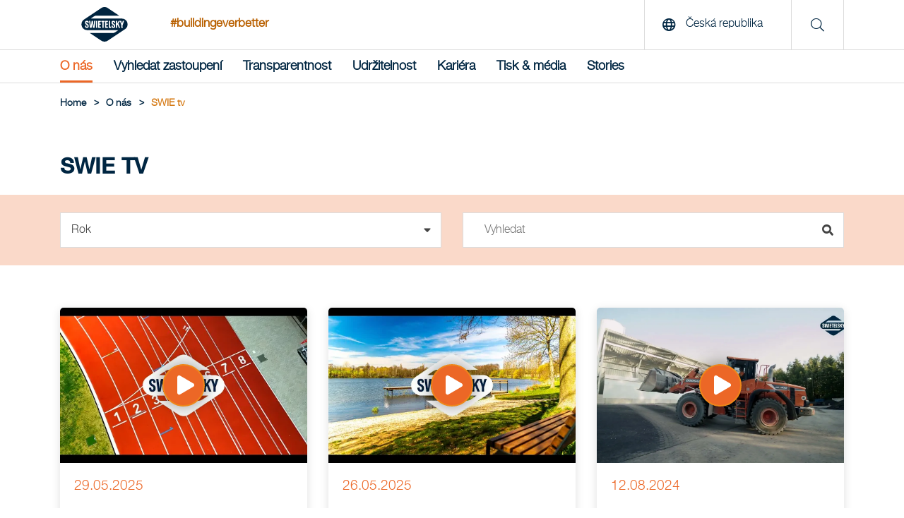

--- FILE ---
content_type: text/html; charset=utf-8
request_url: https://www.swietelsky.cz/swie-tv/
body_size: 7337
content:
<!doctype html>
<html lang="cs-CZ">
<head>
<meta http-equiv="content-language" content="cs-CZ">
<title>SWIE tv | Swietelsky AG</title>
<meta charset="utf-8">
<link rel="apple-touch-icon" sizes="180x180" href="/img/favicons/apple-touch-icon.png">
<link rel="icon" type="image/png" sizes="32x32" href="/img/favicons/favicons/favicon-32x32.png">
<link rel="icon" type="image/png" sizes="16x16" href="/img/favicons/favicon-16x16.png">

<link rel="mask-icon" color="#5bbad5" href="/img/favicons/safari-pinned-tab.svg">
<meta name="msapplication-TileColor" content="#da532c">
<meta name="theme-color" content="#ffffff">
<link rel="shortcut icon" type="image/x-icon" href="/img/favicons/favicon.ico">
 <meta name="description" content="Videa skupiny společnost&#237; SWIETELSKY" lang="cs-CZ">
<meta name="keywords" content="" lang="cs-CZ">
 <meta property="og:description" content="Videa skupiny společnost&#237; SWIETELSKY">
<meta property="og:title" content="SWIE tv | Swietelsky AG">
<meta property="og:url" content="https://www.swietelsky.cz/swie-tv/">
<meta property="og:type" content="website">
<meta property="og:image" content="https://www.swietelsky.cz/media/4zvbch3y/swie_seite_ueber_uns_header_3400_auf_2240x1040_rgb.jpg?mode=crop&amp;width=1200" />
 <meta name="twitter:card" content="summary">

<link rel="canonical" href="https://www.swietelsky.cz/swie-tv/" />
<meta name="viewport" content="width=device-width, initial-scale=1.0, maximum-scale=5.0">
<meta name="format-detection" content="telephone=no">
<link rel="preload" as="font" href="/fonts/HelveticaNeueLTStd-Md.woff2" type="font/woff2" crossorigin="anonymous">
<link rel="preload" as="font" href="/fonts/HelveticaNeueLTStd-Lt.woff2" type="font/woff2" crossorigin="anonymous">
<link rel="preload" as="font" href="/fonts/swietelsky-icons.woff2?72199193" type="font/woff2" crossorigin="anonymous">
<meta http-equiv="X-UA-Compatible" content="IE=edge">
<meta name="viewport" content="width=device-width, initial-scale=1">
<script>
//INITAL VALUE FOR SCRIPT LOADER
var _scripts = [];
var showInternationalPopup = false;
window.scriptFolder = window.location.origin + "/Scripts";
</script>
<link rel="stylesheet" href="/Css/swietelsky.min.css?v=1.0.9144.264458" />


</head>
<body>
 <script src="https://webcachex-eu.datareporter.eu/loader/v2/cmp-load.js?url=861b9b8f-de85-4c83-9ebc-37ab10fb2136.LPMHWrpwYZ12.8zL" defer></script>


<header class="mainHeader" aria-label="header">
<!--MAIN LOGO & SEARCH cs-->
<div class="top">
<div class="container">
<a href="/" class="logoLink" title="Swietelsky AG"><img src="/media/vy2bvaxq/swietelsky-logo.svg" alt="Swietelsky AG" width="146" height="49"/></a>
 <span class="hashtag en-only">#buildingeverbetter</span>
 <span class="hashtag mobile en-only">#buildingeverbetter</span>
 <div class="rightContent">
 <button class="openLanguage"><span class="icon"><i class="far fa-globe"></i></span> <span class="text">Česk&#225; republika</span></button>
<div class="searchContainer">
<span class="icon"><i class="fal fa-search"></i></span>
</div>
  <button class="hamburger" aria-label="Menu">
<span class="icon open no-margin"><i class="far fa-bars"></i></span>
<span class="icon close no-margin"><i class="far fa-times"></i></span>
</button>
 </div>
</div>
</div>
<!--MAIN NAVIGATION-->
 <nav class="mainNavigation" aria-label="navigation">
<div class="container">
<ul class="navigationList">


 <li class="firstLevel">
 <a href="" class="navItem hasDropdown active " data-initialActiveState=True>O n&#225;s</a>

 <div class="dropdown">
<div class="innerFlex">
<div class="container">
<ul class="second_level_item">
<li>
<a href="#" class="navItem backNode">O n&#225;s</a>
</li>
 <li class="secondLevel">
 <a href="/nase-swietelsky/" class="navItem secondLevel  hasDropdown">Naše Swietelsky</a>
  <ul class="third_level_item">
<li>
<a href="#" class="navItem backNode">Naše Swietelsky</a>
</li>
 <li><a href="/nase-swietelsky/nas-pristup-hodnoty/" class="navItem thirdLevel  ">N&#225;š př&#237;stup &amp; hodnoty</a></li>
 <li><a href="/nase-swietelsky/nase-predstavenstvo/" class="navItem thirdLevel  ">Naše představenstvo</a></li>
 </ul>

</li>
 <li class="secondLevel">
 <a href="/rozsah-cinnosti-koncernu/" class="navItem secondLevel  hasDropdown">Rozsah činnost&#237; koncernu</a>
  <ul class="third_level_item">
<li>
<a href="#" class="navItem backNode">Rozsah činnost&#237; koncernu</a>
</li>
 <li><a href="/pozemni-stavby/" class="navItem thirdLevel  ">Pozemn&#237; stavby</a></li>
 <li><a href="/inzenyrske-stavby/" class="navItem thirdLevel  ">Inžen&#253;rsk&#233; stavby</a></li>
 <li><a href="/stavby-silnic-a-mostu/" class="navItem thirdLevel  ">Stavby silnic a mostů</a></li>
 <li><a href="/zeleznicni-stavby/" class="navItem thirdLevel  ">Železničn&#237; stavby</a></li>
 <li><a href="/stavby-tunelu/" class="navItem thirdLevel  ">Stavby tunelů</a></li>
 <li><a href="/specialni-odborne-cinnosti/" class="navItem thirdLevel  ">Speci&#225;ln&#237; odborn&#233; činnosti</a></li>
 <li><a href="http://pujcovna-swietelsky.cz/www/" class="navItem thirdLevel  redirect">Půjčovna bedněn&#237;</a></li>
 </ul>

</li>
 <li class="secondLevel">
 <a href="/novinky/" class="navItem secondLevel  ">Archiv aktualit</a>
 
</li>
 <li class="secondLevel">
 <a href="/swietelsky-stavebni-s-r-o/" class="navItem secondLevel  ">SWIETELSKY stavebn&#237; s.r.o.</a>
 
</li>
 <li class="secondLevel">
 <a href="/swietelsky-rail-cz-s-r-o/" class="navItem secondLevel  ">SWIETELSKY Rail CZ s.r.o.</a>
 
</li>
 <li class="secondLevel">
 <a href="/swietelsky-real-estate-cz-s-r-o/" class="navItem secondLevel  ">SWIETELSKY Real Estate CZ s.r.o.</a>
 
</li>
 </ul>
</div>
</div>
</div>

</li>
 <li class="firstLevel">
 <a href="/vyhledat-zastoupeni/" class="navItem   " >Vyhledat zastoupen&#237;</a>


</li>
 <li class="firstLevel">
 <a href="" class="navItem hasDropdown  " >Transparentnost</a>

 <div class="dropdown">
<div class="innerFlex">
<div class="container">
<ul class="second_level_item">
<li>
<a href="#" class="navItem backNode">Transparentnost</a>
</li>
 <li class="secondLevel">
 <a href="/transparentnost/vyrocni-zprava/" class="navItem secondLevel  ">V&#253;ročn&#237; zpr&#225;va</a>
 
</li>
 <li class="secondLevel">
 <a href="/transparentnost/zprava-o-udrzitelnosti/" class="navItem secondLevel  ">Zpr&#225;va o udržitelnosti</a>
 
</li>
 <li class="secondLevel">
 <a href="/transparentnost/eticky-kodex/" class="navItem secondLevel  ">Etick&#253; kodex</a>
 
</li>
 <li class="secondLevel">
 <a href="/transparentnost/whistleblowing/" class="navItem secondLevel  ">Whistleblowing</a>
 
</li>
 <li class="secondLevel">
 <a href="/transparentnost/kvalita-a-certifikace/" class="navItem secondLevel  ">Kvalita  a certifikace</a>
 
</li>
 <li class="secondLevel">
 <a href="/transparentnost/danova-strategie-koncernu/" class="navItem secondLevel  ">Daňov&#225; strategie koncernu</a>
 
</li>
 <li class="secondLevel">
 <a href="/transparentnost/politika-bezpecnosti-informaci/" class="navItem secondLevel  ">Politika bezpečnosti informac&#237;</a>
 
</li>
 <li class="secondLevel">
 <a href="/transparentnost/dokumenty-pro-dodavatele/" class="navItem secondLevel  ">Dokumenty pro dodavatele</a>
 
</li>
 <li class="secondLevel">
 <a href="/transparentnost/casopis-swiet/" class="navItem secondLevel  ">Časopis SWIET</a>
 
</li>
 <li class="secondLevel">
 <a href="/transparentnost/mimosoudni-reseni-spotrebitelskych-sporu/" class="navItem secondLevel  ">Mimosoudn&#237; řešen&#237; spotřebitelsk&#253;ch sporů</a>
 
</li>
 </ul>
</div>
</div>
</div>

</li>
 <li class="firstLevel">
 <a href="" class="navItem hasDropdown  " >Udržitelnost</a>

 <div class="dropdown">
<div class="innerFlex">
<div class="container">
<ul class="second_level_item">
<li>
<a href="#" class="navItem backNode">Udržitelnost</a>
</li>
 <li class="secondLevel">
 <a href="/udrzitelnost/nase-chapani-udrzitelnosti/" class="navItem secondLevel  ">Naše ch&#225;p&#225;n&#237; udržitelnosti</a>
 
</li>
 <li class="secondLevel">
 <a href="/udrzitelnost/spravedlnost/" class="navItem secondLevel  ">Spravedlnost</a>
 
</li>
 <li class="secondLevel">
 <a href="/udrzitelnost/inovace/" class="navItem secondLevel  ">Inovace</a>
 
</li>
 <li class="secondLevel">
 <a href="/udrzitelnost/ekologie/" class="navItem secondLevel  ">Ekologie</a>
 
</li>
 <li class="secondLevel">
 <a href="/udrzitelnost/spolecne/" class="navItem secondLevel  ">Společně</a>
 
</li>
 <li class="secondLevel">
 <a href="/udrzitelnost/system-e-fa-swietelsky/" class="navItem secondLevel  ">Syst&#233;m e-FA SWIETELSKY</a>
 
</li>
 </ul>
</div>
</div>
</div>

</li>
 <li class="firstLevel">
 <a href="" class="navItem hasDropdown  " >Kari&#233;ra</a>

 <div class="dropdown">
<div class="innerFlex">
<div class="container">
<ul class="second_level_item">
<li>
<a href="#" class="navItem backNode">Kari&#233;ra</a>
</li>
 <li class="secondLevel">
 <a href="https://www.my-swietelaci.cz/" class="navItem secondLevel redirect ">Nab&#237;dka pr&#225;ce</a>
 
</li>
 <li class="secondLevel">
 <a href="/kariera/prohlaseni-o-rozmanitosti/" class="navItem secondLevel  ">Prohl&#225;šen&#237; o rozmanitosti</a>
 
</li>
 </ul>
</div>
</div>
</div>

</li>
 <li class="firstLevel">
 <a href="" class="navItem hasDropdown  " >Tisk &amp; m&#233;dia</a>

 <div class="dropdown">
<div class="innerFlex">
<div class="container">
<ul class="second_level_item">
<li>
<a href="#" class="navItem backNode">Tisk &amp; m&#233;dia</a>
</li>
 <li class="secondLevel">
 <a href="/tisk-media/kontaktni-osoby-pro-media/" class="navItem secondLevel  ">Kontaktn&#237; osoby pro m&#233;dia</a>
 
</li>
 <li class="secondLevel">
 <a href="/tisk-media/tiskove-zpravy/" class="navItem secondLevel  ">Tiskov&#233; zpr&#225;vy</a>
 
</li>
 <li class="secondLevel">
 <a href="/tisk-media/archiv-fotografii/" class="navItem secondLevel  ">Archiv fotografi&#237;</a>
 
</li>
 </ul>
</div>
</div>
</div>

</li>
 <li class="firstLevel">
 <a href="" class="navItem hasDropdown  " >Stories</a>

 <div class="dropdown">
<div class="innerFlex">
<div class="container">
<ul class="second_level_item">
<li>
<a href="#" class="navItem backNode">Stories</a>
</li>
 <li class="secondLevel">
 <a href="/stories/podcast-vyswietleno/" class="navItem secondLevel  ">Podcast Vyswietleno</a>
 
</li>
 <li class="secondLevel">
 <a href="/stories/casopis-pro-cr-a-sr/" class="navItem secondLevel  ">Časopis pro ČR a SR</a>
 
</li>
 <li class="secondLevel">
 <a href="/stories/casopis-pro-koncern/" class="navItem secondLevel  ">Časopis pro koncern</a>
 
</li>
 </ul>
</div>
</div>
</div>

</li>
 <div class="searchContainerNavigation">
<div class="row row--flex">
<div class="col-xxs-12">
<form id="searchFormMobile" action="/suche/" method="get">
<input type="text" name="q" placeholder="Suche" title="Vyhledat"/>
<button type="submit" aria-label="search" class="button">
<i class="fal fa-search"></i>
</button>
</form>
</div>
</div>
</div>

<!--Load template dependencies-->
<script type="text/javascript">
var scripts_to_load = [
window.scriptFolder + "/main-menu.js"
];
_scripts = _scripts.concat(scripts_to_load);
</script>
</ul>
</div>
</nav>
</header>
<main>
<header>
 <div class="container">
<div class="breadcrumbs">
 <ul class="breadcrumb">
<li>
<a href="/"><span>Home</span></a>
<span class="divider">></span> </li>

 <li><span>O n&#225;s</span> <span class="divider">></span></li>
 <li><span>SWIE tv</span></li>
 </ul>
</div>
</div>

</header>

<div class="container articles-headline overview">
<h2>SWIE tv</h2>
</div>
<div id="articles-overview" class="articles-overview" aria-live="polite">

 <div class="suche-filter">
<form action="/umbraco/Surface/Video/Search/" method="post" data-query-attributes='["jahr", "suche", "seite"]' onsubmit="event.preventDefault(); submitForm(this, 'articles-overview', 'articles-overview')">
<div class="container">
<div class="row">
<div class="col-xxs-12 col-md-6">
<div class="formControl">
<select name="jahr" id="jahr" title="jahr" aria-label="jahr" data-query-attributes='["jahr", "suche", "seite"]' onchange="submitForm(this, 'articles-overview', 'articles-overview')">
<option value="">Rok</option>
 <option value="2025" >2025</option>
 <option value="2024" >2024</option>
 <option value="2023" >2023</option>
 <option value="2022" >2022</option>
 <option value="2020" >2020</option>
 </select>
<i class="fas fa-sort-down"></i>
</div>
</div>
<div class="col-xxs-12 col-md-6">
<div class="formControl no-margin">
<input id="Suche" name="Suche" placeholder="Vyhledat" type="text" value="" />
<i class="fas fa-search" data-query-attributes='["jahr", "suche", "seite"]' onclick="submitForm(this, 'articles-overview','articles-overview')"></i>
</div>
</div>
</div>
</div>
<input type="submit" class="hidden" aria-hidden="true" aria-label="suche" />
</form>
</div>
<div class="container articles-container">
 <div class="articles-results" id="articles-results">
<div class="row">

 <div class="col-xxs-12 col-xs-6 col-lg-4 loadmore-item">
<div class="article-box video">
<a href="javascript:void(0);" class="yt-lightbox-item" data-src="https://www.youtube.com/embed/StjxV7kYzPk?autoplay=1">
<article>
<div class="image-container">
<div class="image" style="background-image: url('https://i.ytimg.com/vi_webp/StjxV7kYzPk/hqdefault.webp')" height="220" width="350"></div>
<div class="icon_play"></div>
</div>
<div class="content">
 <p class="date">29.05.2025</p>
 <h5>
Rekonstrukce atletick&#233;ho stadionu v Semilech
</h5>
<p class="duration"><span>01:34</span></p>
</div>
</article>
</a>
</div>
</div>
 <div class="col-xxs-12 col-xs-6 col-lg-4 loadmore-item">
<div class="article-box video">
<a href="javascript:void(0);" class="yt-lightbox-item" data-src="https://www.youtube.com/embed/w0EoUMo4yKs?autoplay=1">
<article>
<div class="image-container">
<div class="image" style="background-image: url('https://i.ytimg.com/vi_webp/w0EoUMo4yKs/hqdefault.webp')" height="220" width="350"></div>
<div class="icon_play"></div>
</div>
<div class="content">
 <p class="date">26.05.2025</p>
 <h5>
Revitalizace rybn&#237;ka Str&#225;ž v&#160;Pelhřimově
</h5>
<p class="duration"><span>01:42</span></p>
</div>
</article>
</a>
</div>
</div>
 <div class="col-xxs-12 col-xs-6 col-lg-4 loadmore-item">
<div class="article-box video">
<a href="javascript:void(0);" class="yt-lightbox-item" data-src="https://www.youtube.com/embed/HYZ9g8_OdMU?autoplay=1">
<article>
<div class="image-container">
<div class="image" style="background-image: url('https://i.ytimg.com/vi_webp/HYZ9g8_OdMU/maxresdefault.webp')" height="220" width="350"></div>
<div class="icon_play"></div>
</div>
<div class="content">
 <p class="date">12.08.2024</p>
 <h5>
SWIETELSKY Obalovna Jindřichův Hradec
</h5>
<p class="duration"><span>02:07</span></p>
</div>
</article>
</a>
</div>
</div>
 <div class="col-xxs-12 col-xs-6 col-lg-4 loadmore-item">
<div class="article-box video">
<a href="javascript:void(0);" class="yt-lightbox-item" data-src="https://www.youtube.com/embed/k2a0Ud75W_Y?autoplay=1">
<article>
<div class="image-container">
<div class="image" style="background-image: url('https://i.ytimg.com/vi_webp/k2a0Ud75W_Y/maxresdefault.webp')" height="220" width="350"></div>
<div class="icon_play"></div>
</div>
<div class="content">
 <p class="date">12.08.2024</p>
 <h5>
SWIETELSKY Obalovna Jindřichův Hradec – v&#253;stavba
</h5>
<p class="duration"><span>02:03</span></p>
</div>
</article>
</a>
</div>
</div>
 <div class="col-xxs-12 col-xs-6 col-lg-4 loadmore-item">
<div class="article-box video">
<a href="javascript:void(0);" class="yt-lightbox-item" data-src="https://www.youtube.com/embed/5MQ-IJd-piQ?autoplay=1">
<article>
<div class="image-container">
<div class="image" style="background-image: url('https://i.ytimg.com/vi_webp/5MQ-IJd-piQ/maxresdefault.webp')" height="220" width="350"></div>
<div class="icon_play"></div>
</div>
<div class="content">
 <p class="date">22.03.2024</p>
 <h5>
Protihlukov&#225; stěna na d&#225;lnici D1 před Prahou
</h5>
<p class="duration"><span>02:28</span></p>
</div>
</article>
</a>
</div>
</div>
 <div class="col-xxs-12 col-xs-6 col-lg-4 loadmore-item">
<div class="article-box video">
<a href="javascript:void(0);" class="yt-lightbox-item" data-src="https://www.youtube.com/embed/CxXA75En7FA?autoplay=1">
<article>
<div class="image-container">
<div class="image" style="background-image: url('https://i.ytimg.com/vi_webp/CxXA75En7FA/maxresdefault.webp')" height="220" width="350"></div>
<div class="icon_play"></div>
</div>
<div class="content">
 <p class="date">07.03.2024</p>
 <h5>
Dynamick&#233; bari&#233;ry – VMO Brno, Žabovřesk&#225;
</h5>
<p class="duration"><span>01:53</span></p>
</div>
</article>
</a>
</div>
</div>
 <div class="col-xxs-12 col-xs-6 col-lg-4 loadmore-item">
<div class="article-box video">
<a href="javascript:void(0);" class="yt-lightbox-item" data-src="https://www.youtube.com/embed/IczLZh1pQRg?autoplay=1">
<article>
<div class="image-container">
<div class="image" style="background-image: url('https://i.ytimg.com/vi_webp/IczLZh1pQRg/maxresdefault.webp')" height="220" width="350"></div>
<div class="icon_play"></div>
</div>
<div class="content">
 <p class="date">01.03.2024</p>
 <h5>
D&#225;lnice D4 – odstřely skaln&#237;ho masivu u Mil&#237;na
</h5>
<p class="duration"><span>01:58</span></p>
</div>
</article>
</a>
</div>
</div>
 <div class="col-xxs-12 col-xs-6 col-lg-4 loadmore-item">
<div class="article-box video">
<a href="javascript:void(0);" class="yt-lightbox-item" data-src="https://www.youtube.com/embed/ELMwFQXM3Pg?autoplay=1">
<article>
<div class="image-container">
<div class="image" style="background-image: url('https://i.ytimg.com/vi_webp/ELMwFQXM3Pg/hqdefault.webp')" height="220" width="350"></div>
<div class="icon_play"></div>
</div>
<div class="content">
 <p class="date">16.11.2023</p>
 <h5>
V&#253;roba obalovan&#253;ch asfaltov&#253;ch směs&#237;
</h5>
<p class="duration"><span>01:42</span></p>
</div>
</article>
</a>
</div>
</div>
 <div class="col-xxs-12 col-xs-6 col-lg-4 loadmore-item">
<div class="article-box video">
<a href="javascript:void(0);" class="yt-lightbox-item" data-src="https://www.youtube.com/embed/PWwTXyBpMj8?autoplay=1">
<article>
<div class="image-container">
<div class="image" style="background-image: url('https://i.ytimg.com/vi_webp/PWwTXyBpMj8/maxresdefault.webp')" height="220" width="350"></div>
<div class="icon_play"></div>
</div>
<div class="content">
 <p class="date">16.10.2023</p>
 <h5>
Baťův kan&#225;l – stavebn&#237; pr&#225;ce 2023–2025
</h5>
<p class="duration"><span>05:56</span></p>
</div>
</article>
</a>
</div>
</div>

</div>
</div>
 <div class="center">
<form action="/umbraco/Surface/Video/Search/" id="news-load-more" method="post">
<button type="submit" class="button" aria-controls="articles-results" data-max-page-number="3" data-page-number="0" data-query-attributes='["jahr", "suche", "seite"]' onclick="loadMoreItems(this, 'articles-overview', 'articles-results');">Zobrazit v&#237;ce</button>
</form>
</div>
 </div>

</div>
<script type="text/javascript">
var scripts_to_load = [
window.scriptFolder + "/lightbox.js",
];
_scripts = _scripts.concat(scripts_to_load);
</script>


<footer>

<div class="seo-footer">
<div class="container">
<div class="row">
<nav class="col-xxs-12 col-md-4 col-lg-4">
<h2>Co děl&#225;me</h2>
 <ul>
 <li><a href="/pozemni-stavby/" target="_self">Pozemn&#237; stavby</a></li>
 <li><a href="/inzenyrske-stavby/" target="_self">Inžen&#253;rsk&#233; stavby</a></li>
 <li><a href="/stavby-silnic-a-mostu/" target="_self">Stavby silnic a mostů</a></li>
 <li><a href="/zeleznicni-stavby/" target="_self">Železničn&#237; stavby</a></li>
 <li><a href="/stavby-tunelu/" target="_self">Stavby tunelů</a></li>
 <li><a href="/specialni-odborne-cinnosti/" target="_self">Speci&#225;ln&#237; odborn&#233; činnosti</a></li>
 <li><a href="/pujcovna-bedneni/" target="_blank">Půjčovna bedněn&#237;</a></li>
 </ul>
 </nav>
<nav class="col-xxs-12 col-md-4 col-lg-4 ">
<h2>Aktuality</h2>
 <ul>
 <li><a href="/novinky/nova-technologie-na-hrusecke-obalovne/" target="_self">Nov&#225; technologie na Hrušeck&#233; obalovně</a></li>
 <li><a href="/novinky/mimourovnova-krizovatka-brno-jih-na-d1/" target="_self">Mimo&#250;rovňov&#225; křižovatka Brno jih na D1</a></li>
 <li><a href="/novinky/modernizace-zeleznicni-trate-kojetin-prerov/" target="_self">Modernizace železničn&#237; tratě Kojet&#237;n–Přerov</a></li>
 <li><a href="/novinky/novy-komplex-nad-arboretem-v-brne/" target="_self">Nov&#253; komplex Nad Arboretem v&#160;Brně</a></li>
 <li><a href="/novinky/mestsky-palac-centropolis-v-brne/" target="_self">Městsk&#253; pal&#225;c Centropolis v Brně</a></li>
 <li><a href="/novinky/biatlonove-trate-bedlina-bystrice-pod-hostynem/" target="_self">Biatlonov&#233; tratě Bedlina, Bystřice pod Host&#253;nem</a></li>
 </ul>
 </nav>
<nav class="col-xxs-12 col-md-4 col-lg-3 col-lg-offset-1">
<h2>Důležit&#233;</h2>
 <ul>
 <li><a href="/novinky/" target="_self">Archiv aktualit</a></li>
 <li><a href="/vyhledat-zastoupeni/" target="_self">Vyhledat zastoupen&#237;</a></li>
 <li><a href="/transparentnost/vyrocni-zprava/" target="_self">V&#253;ročn&#237; zpr&#225;va</a></li>
 <li><a href="/transparentnost/zprava-o-udrzitelnosti/" target="_self">Zpr&#225;va o udržitelnosti</a></li>
 <li><a href="/transparentnost/eticky-kodex/" target="_self">Etick&#253; kodex</a></li>
 <li><a href="/transparentnost/kvalita-a-certifikace/" target="_self">Kvalita  a certifikace</a></li>
 <li><a href="/tisk-media/kontaktni-osoby-pro-media/" target="_self">Kontaktn&#237; osoby pro m&#233;dia</a></li>
 <li><a href="/tisk-media/tiskove-zpravy/" target="_self">Tiskov&#233; zpr&#225;vy</a></li>
 </ul>
 </nav>
</div>
</div>
</div>
</footer>
</main>

<aside id="searchDropdown">
<div class="top">
<div class="container">
<a href="/" class="logoLink" title="Swietelsky AG"><img src="/media/vy2bvaxq/swietelsky-logo.svg" alt="Swietelsky AG" width="116" height="49" /></a>
<div class="rightContent">
<button class="hamburger" name="Menu" aria-label="Menu">
<span class="icon no-margin"><i class="far fa-times"></i></span>
</button>
</div>
</div>
</div>
<div class="container">
<div class="row row--flex">
<div class="col-xxs-10 col-xxs-offset-1 col-md-8 col-md-offset-2">
<form id="searchForm" action="/suche/" method="get">
<input type="text" name="q" placeholder="Vyhledat" title="Vyhledat" />
<button type="submit" aria-label="search" class="button">
<i class="fal fa-search"></i>
</button>
</form>
</div>
</div>
</div>
</aside>

 <aside id="landChooser">
<div class="top">
<div class="container">
<a href="/" class="logoLink" title="Swietelsky AG"><img src="/media/vy2bvaxq/swietelsky-logo.svg" alt="Swietelsky AG" width="116" height="49" /></a>
<div class="rightContent">
<button class="hamburger" aria-label="Menu">
<span class="icon no-margin"><i class="far fa-times"></i></span>
</button>
</div>
</div>
</div>
<div class="container">
<div class="row row--flex">
<nav class="col-xxs-12 col-md-5 col-lg-4" aria-labelledby="Země">
<h2 class="pageTitle">Země</h2>
<div class="scroll-lands">
<ul>
 <li class=""><a lang="de" href="https://www.swietelsky.at/">&#214;sterreich</a></li>
 <li class="active"><a lang="cs" href="/">Česk&#225; republika</a></li>
 <li class=""><a lang="de-DE" href="https://www.swietelsky.de/">Deutschland</a></li>
 <li class=""><a lang="en" href="https://www.swietelsky.com/">International</a></li>
 <li class=""><a lang="hu" href="https://www.swietelsky.hu/">Magyarorsz&#225;g</a></li>
 <li class=""><a lang="en-AU" href="https://www.swietelsky.com.au/">Australia</a></li>
 <li class=""><a lang="da" href="https://www.swietelsky.dk/">Danmark</a></li>
 <li class=""><a lang="en-GB" href="https://www.swietelsky.co.uk/">United Kingdom</a></li>
 <li class=""><a lang="it" href="https://www.swietelsky.it/">Italia</a></li>
 <li class=""><a lang="hr" href="https://www.swietelsky.hr/">Hrvatska</a></li>
 <li class=""><a lang="nl" href="https://www.swietelsky.nl/">Benelux</a></li>
 <li class=""><a lang="no" href="https://www.swietelsky.no/">Norge</a></li>
 <li class=""><a lang="pl" href="https://www.swietelsky.pl/">Polska</a></li>
 <li class=""><a lang="ro" href="https://www.swietelsky.ro/">Rom&#226;nia</a></li>
 <li class=""><a lang="de-CH" href="https://www.swietelsky.ch/">Schweiz</a></li>
 <li class=""><a lang="sk" href="https://www.swietelsky.sk/">Slovensko</a></li>
 </ul>
<div class="shadow"></div>
</div>
</nav>
<div class="col-md-4 col-lg-4 hiddenOnTablet"></div>
<div class="col-md-3 col-lg-4 hiddenOnTablet"></div>
</div>
</div>
</aside>


<footer>
<div class="container">
<div class="row row--flex flex-hcenter">
<div class="col-xxs-12 col-md-3 col-lg-3">
<a href="/"><img src="/media/vy2bvaxq/swietelsky-logo.svg" width="240" class="footer_logo" alt="Swietelsky Logo"/></a>
</div>
 <div class="col-xxs-12 col-md-4 col-lg-3 border-left navigationParent">
<nav>
<h2 class="plain small special_margin">SWIETELSKY na soci&#225;ln&#237;ch m&#233;di&#237;ch</h2>
 <a href="https://www.facebook.com/MySwietelaci/" class="socialLink fab fa-facebook-f" target="_blank" rel="noopener"><span class="sr-only">Facebook</span></a>
  <a href=" https://www.instagram.com/swietelsky_ceskarepublika/" class="socialLink fab fa-instagram" target="_blank" rel="noopener"><span class="sr-only">Instagram</span></a>
  <a href="https://www.linkedin.com/company/my-swietelaci/" class="socialLink fab fa-linkedin-in" target="_blank" rel="noopener"><span class="sr-only">LinkedIn</span></a>
  <a href="https://www.youtube.com/channel/UCuJm2wXV7mzcdgfZaXzZXYw" class="socialLink fab fa-youtube" target="_blank" rel="noopener"><span class="sr-only">YouTube</span></a>
  </nav>
</div>
 </div>
 <div class="bottom_link_holder center">
<nav>
 <a href="/impresum/" class="">Impresum</a>
 <a href="/kontakt/" class="">Kontakt</a>
 <a href="/pravni-ramec-ochrany-osobnich-udaju-z-pohledu-gdpr/" class="">Pr&#225;vn&#237; r&#225;mec ochrany osobn&#237;ch &#250;dajů z pohledu GDPR</a>
 </nav>
</div>

<div class="bottom_link_holder center">
<p>© Copyright 2026 Swietelsky AG</p>
</div>
</div>
</footer>

<script type="text/javascript">
// global vars
var googleMapsApiKey = "";
// array unique
Array.prototype.unique = function()
{
var a = this.concat();
for (var i = 0; i < a.length; ++i)
{
for (var j = i + 1; j < a.length; ++j)
{
if (a[i] === a[j])
a.splice(j--, 1);
}
}
return a;
};
</script>
 <script src="/Scripts/picturefill.min.js" async></script>
<script src="/Scripts/chart-2.9.4.min.js"></script>
<script src="/Scripts/swietelsky-complete.min.js?v1=1.0.9144.26445" defer></script>

<script>

window.webPNotSupported = false;
</script>

</body>
</html>
